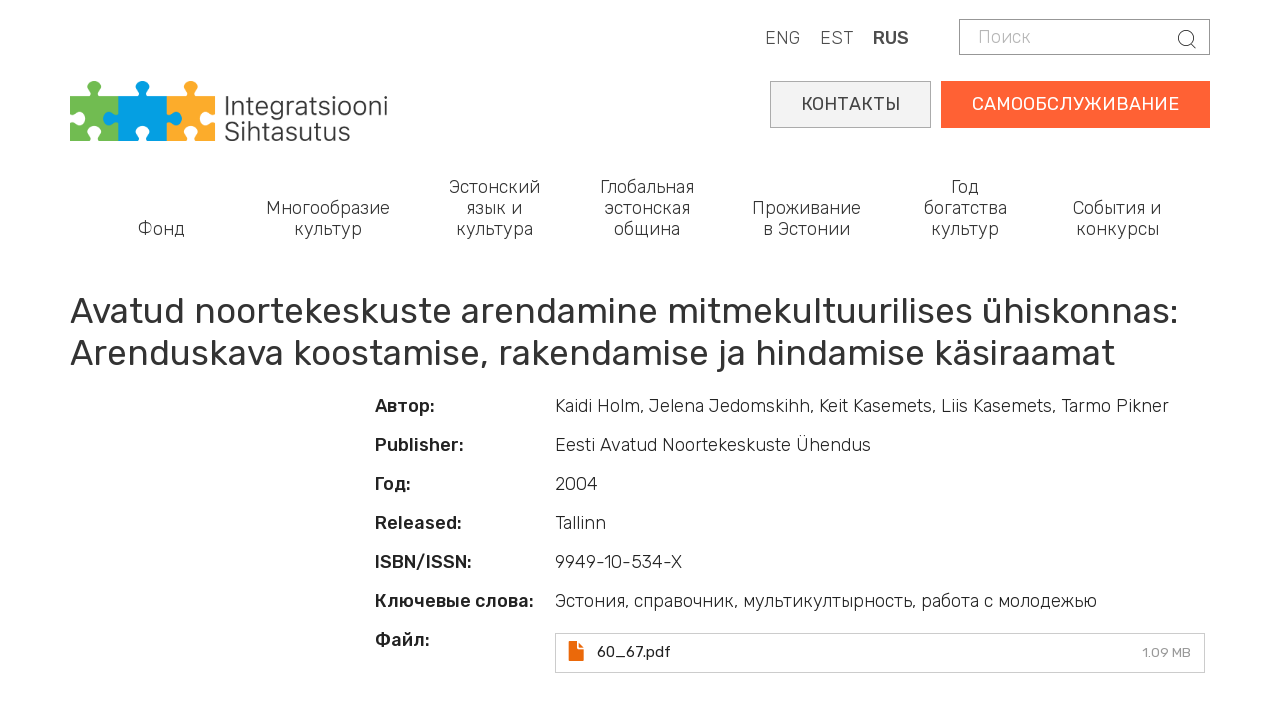

--- FILE ---
content_type: text/html; charset=UTF-8
request_url: https://integratsioon.ee/ru/avatud-noortekeskuste-arendamine-mitmekultuurilises-uhiskonnas-arenduskava-koostamise-rakendamise
body_size: 10045
content:
<!DOCTYPE html>
<html  lang="ru" dir="ltr" prefix="content: http://purl.org/rss/1.0/modules/content/  dc: http://purl.org/dc/terms/  foaf: http://xmlns.com/foaf/0.1/  og: http://ogp.me/ns#  rdfs: http://www.w3.org/2000/01/rdf-schema#  schema: http://schema.org/  sioc: http://rdfs.org/sioc/ns#  sioct: http://rdfs.org/sioc/types#  skos: http://www.w3.org/2004/02/skos/core#  xsd: http://www.w3.org/2001/XMLSchema# ">
  <head>
    <meta charset="utf-8" />
<script async src="https://www.googletagmanager.com/gtag/js?id=UA-132033063-1"></script>
<script>window.dataLayer = window.dataLayer || [];function gtag(){dataLayer.push(arguments)};gtag("js", new Date());gtag("set", "developer_id.dMDhkMT", true);gtag("config", "UA-132033063-1", {"groups":"default","anonymize_ip":true,"page_placeholder":"PLACEHOLDER_page_path"});gtag("config", "G-LZKB975E03", {"groups":"default","page_placeholder":"PLACEHOLDER_page_location"});</script>
<meta name="description" content="Käsiraamat annab praktilisi juhiseid strateegiliseks planeerimiseks ja igapäevaseks juhtimiseks, samuti mitmeid meetmeid integratsioonitööks. Käsiraamatut retsenseerisid EANK Ühenduse juhatuse liikmed. Käsiraamat on kasutamiseks üles pandud Integratsiooni Sihtasutuse ja EANK Ühenduse koduleheküljel. Samuti on käsiraamatust valminud 130 paberkandjal koopiat ning 60 CD-Rom’il koopiat, mis on jagatud 115 avatud noortekekusele üle Eesti. Mõned eksemplarid käsiraamatust on ka Integratsiooni Sihtasutusel." />
<link rel="canonical" href="https://integratsioon.ee/ru/avatud-noortekeskuste-arendamine-mitmekultuurilises-uhiskonnas-arenduskava-koostamise-rakendamise" />
<meta property="og:description" content="Käsiraamat annab praktilisi juhiseid strateegiliseks planeerimiseks ja igapäevaseks juhtimiseks, samuti mitmeid meetmeid integratsioonitööks. Käsiraamatut retsenseerisid EANK Ühenduse juhatuse liikmed. Käsiraamat on kasutamiseks üles pandud Integratsiooni Sihtasutuse ja EANK Ühenduse koduleheküljel. Samuti on käsiraamatust valminud 130 paberkandjal koopiat ning 60 CD-Rom’il koopiat, mis on jagatud 115 avatud noortekekusele üle Eesti. Mõned eksemplarid käsiraamatust on ka Integratsiooni Sihtasutusel." />
<meta name="Generator" content="Drupal 10 (https://www.drupal.org)" />
<meta name="MobileOptimized" content="width" />
<meta name="HandheldFriendly" content="true" />
<meta name="viewport" content="width=device-width, initial-scale=1.0" />
<link rel="alternate" hreflang="en" href="https://integratsioon.ee/en/avatud-noortekeskuste-arendamine-mitmekultuurilises-uhiskonnas-arenduskava-koostamise-rakendamise" />
<link rel="alternate" hreflang="et" href="https://integratsioon.ee/avatud-noortekeskuste-arendamine-mitmekultuurilises-uhiskonnas-arenduskava-koostamise-rakendamise" />
<link rel="alternate" hreflang="ru" href="https://integratsioon.ee/ru/avatud-noortekeskuste-arendamine-mitmekultuurilises-uhiskonnas-arenduskava-koostamise-rakendamise" />

    <title>Avatud noortekeskuste arendamine mitmekultuurilises ühiskonnas: Arenduskava koostamise, rakendamise ja hindamise käsiraamat | Integratsiooni Sihtasutus</title>

    <link rel="apple-touch-icon" sizes="180x180" href="/sites/default/files/favicons/apple-touch-icon.png"/>
    <link rel="icon" type="image/png" sizes="32x32" href="/sites/default/files/favicons/favicon-32x32.png"/>
    <link rel="icon" type="image/png" sizes="16x16" href="/sites/default/files/favicons/favicon-16x16.png"/>
    <link rel="manifest" href="/sites/default/files/favicons/site.webmanifest"/>
    <link rel="mask-icon" href="/sites/default/files/favicons/safari-pinned-tab.svg" color="#e78948"/>
    <meta name="msapplication-TileColor" content="#da532c"/>
    <meta name="theme-color" content="#e98258"/>

    <link rel="stylesheet" href="//fonts.googleapis.com/css?family=Rubik:300,400,500,700,900&amp;amp;subset=cyrillic" />
    <link rel="stylesheet" media="all" href="/core/modules/system/css/components/align.module.css?t8waye" />
<link rel="stylesheet" media="all" href="/core/modules/system/css/components/fieldgroup.module.css?t8waye" />
<link rel="stylesheet" media="all" href="/core/modules/system/css/components/container-inline.module.css?t8waye" />
<link rel="stylesheet" media="all" href="/core/modules/system/css/components/clearfix.module.css?t8waye" />
<link rel="stylesheet" media="all" href="/core/modules/system/css/components/details.module.css?t8waye" />
<link rel="stylesheet" media="all" href="/core/modules/system/css/components/hidden.module.css?t8waye" />
<link rel="stylesheet" media="all" href="/core/modules/system/css/components/item-list.module.css?t8waye" />
<link rel="stylesheet" media="all" href="/core/modules/system/css/components/js.module.css?t8waye" />
<link rel="stylesheet" media="all" href="/core/modules/system/css/components/nowrap.module.css?t8waye" />
<link rel="stylesheet" media="all" href="/core/modules/system/css/components/position-container.module.css?t8waye" />
<link rel="stylesheet" media="all" href="/core/modules/system/css/components/reset-appearance.module.css?t8waye" />
<link rel="stylesheet" media="all" href="/core/modules/system/css/components/resize.module.css?t8waye" />
<link rel="stylesheet" media="all" href="/core/modules/system/css/components/system-status-counter.css?t8waye" />
<link rel="stylesheet" media="all" href="/core/modules/system/css/components/system-status-report-counters.css?t8waye" />
<link rel="stylesheet" media="all" href="/core/modules/system/css/components/system-status-report-general-info.css?t8waye" />
<link rel="stylesheet" media="all" href="/core/modules/system/css/components/tablesort.module.css?t8waye" />
<link rel="stylesheet" media="all" href="/core/modules/views/css/views.module.css?t8waye" />
<link rel="stylesheet" media="all" href="https://unpkg.com/aos@2.3.1/dist/aos.css" />
<link rel="stylesheet" media="all" href="/modules/contrib/bootstrap_styles/css/bs_example_classes/background-color-classes.css?t8waye" />
<link rel="stylesheet" media="all" href="/modules/contrib/bootstrap_styles/css/bs_example_classes/border-classes.css?t8waye" />
<link rel="stylesheet" media="all" href="/modules/contrib/bootstrap_styles/css/bs_example_classes/margin-classes.css?t8waye" />
<link rel="stylesheet" media="all" href="/modules/contrib/bootstrap_styles/css/bs_example_classes/padding-classes.css?t8waye" />
<link rel="stylesheet" media="all" href="/modules/contrib/bootstrap_styles/css/bs_example_classes/text-alignment-classes.css?t8waye" />
<link rel="stylesheet" media="all" href="/modules/contrib/bootstrap_styles/css/bs_example_classes/text-color-classes.css?t8waye" />
<link rel="stylesheet" media="all" href="/core/modules/layout_discovery/layouts/onecol/onecol.css?t8waye" />
<link rel="stylesheet" media="all" href="/modules/contrib/quiz/css/quiz.css?t8waye" />
<link rel="stylesheet" media="all" href="/modules/contrib/webform/modules/webform_bootstrap/css/webform_bootstrap.css?t8waye" />
<link rel="stylesheet" media="all" href="https://cdn.jsdelivr.net/npm/bootstrap@3.4.1/dist/css/bootstrap.css" integrity="sha256-0XAFLBbK7DgQ8t7mRWU5BF2OMm9tjtfH945Z7TTeNIo=" crossorigin="anonymous" />
<link rel="stylesheet" media="all" href="https://cdn.jsdelivr.net/npm/@unicorn-fail/drupal-bootstrap-styles@0.0.2/dist/3.1.1/7.x-3.x/drupal-bootstrap.css" integrity="sha512-ys0R7vWvMqi0PjJvf7827YdAhjeAfzLA3DHX0gE/sPUYqbN/sxO6JFzZLvc/wazhj5utAy7rECg1qXQKIEZOfA==" crossorigin="anonymous" />
<link rel="stylesheet" media="all" href="https://cdn.jsdelivr.net/npm/@unicorn-fail/drupal-bootstrap-styles@0.0.2/dist/3.1.1/8.x-3.x/drupal-bootstrap.css" integrity="sha512-ixuOBF5SPFLXivQ0U4/J9sQbZ7ZjmBzciWMBNUEudf6sUJ6ph2zwkpFkoUrB0oUy37lxP4byyHasSpA4rZJSKg==" crossorigin="anonymous" />
<link rel="stylesheet" media="all" href="https://cdn.jsdelivr.net/npm/@unicorn-fail/drupal-bootstrap-styles@0.0.2/dist/3.2.0/7.x-3.x/drupal-bootstrap.css" integrity="sha512-MiCziWBODHzeWsTWg4TMsfyWWoMltpBKnf5Pf5QUH9CXKIVeGpEsHZZ4NiWaJdgqpDzU/ahNWaW80U1ZX99eKw==" crossorigin="anonymous" />
<link rel="stylesheet" media="all" href="https://cdn.jsdelivr.net/npm/@unicorn-fail/drupal-bootstrap-styles@0.0.2/dist/3.2.0/8.x-3.x/drupal-bootstrap.css" integrity="sha512-US+XMOdYSqB2lE8RSbDjBb/r6eTTAv7ydpztf8B7hIWSlwvzQDdaAGun5M4a6GRjCz+BIZ6G43l+UolR+gfLFQ==" crossorigin="anonymous" />
<link rel="stylesheet" media="all" href="https://cdn.jsdelivr.net/npm/@unicorn-fail/drupal-bootstrap-styles@0.0.2/dist/3.3.1/7.x-3.x/drupal-bootstrap.css" integrity="sha512-3gQUt+MI1o8v7eEveRmZzYx6fsIUJ6bRfBLMaUTzdmNQ/1vTWLpNPf13Tcrf7gQ9iHy9A9QjXKxRGoXEeiQnPA==" crossorigin="anonymous" />
<link rel="stylesheet" media="all" href="https://cdn.jsdelivr.net/npm/@unicorn-fail/drupal-bootstrap-styles@0.0.2/dist/3.3.1/8.x-3.x/drupal-bootstrap.css" integrity="sha512-AwNfHm/YKv4l+2rhi0JPat+4xVObtH6WDxFpUnGXkkNEds3OSnCNBSL9Ygd/jQj1QkmHgod9F5seqLErhbQ6/Q==" crossorigin="anonymous" />
<link rel="stylesheet" media="all" href="https://cdn.jsdelivr.net/npm/@unicorn-fail/drupal-bootstrap-styles@0.0.2/dist/3.4.0/8.x-3.x/drupal-bootstrap.css" integrity="sha512-j4mdyNbQqqp+6Q/HtootpbGoc2ZX0C/ktbXnauPFEz7A457PB6le79qasOBVcrSrOBtGAm0aVU2SOKFzBl6RhA==" crossorigin="anonymous" />
<link rel="stylesheet" media="all" href="https://code.jquery.com/ui/1.13.3/themes/smoothness/jquery-ui.css" />
<link rel="stylesheet" media="all" href="/themes/insa/css/style.css?t8waye" />
<link rel="stylesheet" media="all" href="/themes/insa/css/custom.css?t8waye" />

    
	<style>
@import url('https://fonts.googleapis.com/css2?family=Roboto+Slab:wght@100..900&display=swap');
</style>
<script src="https://kit.fontawesome.com/fbfcd5034f.js" crossorigin="anonymous"></script>
  </head>
  <body class="path-node page-node-type-books has-glyphicons">
 
    <a href="#main-content" class="visually-hidden focusable skip-link">
      Skip to main content
    </a>
    
      <div class="dialog-off-canvas-main-canvas" data-off-canvas-main-canvas>
    
  
    <div class="top">
      <div class="container">
        <div class="">
          <div class="region region-header">
    <div class="search-block-form block block-search block-search-form-block" data-drupal-selector="search-block-form" id="block-insa-insa-search-form" role="search">
  
    
        <form action="/ru/search/node" method="get" id="search-block-form" accept-charset="UTF-8">
    <div class="form-item js-form-item form-type-search js-form-type-search form-item-keys js-form-item-keys form-no-label form-group">
      <label for="edit-keys" class="control-label sr-only">Поиск</label>
  
  
  <div class="input-group"><input title="Enter the terms you wish to search for." data-drupal-selector="edit-keys" class="form-search form-control" placeholder="Поиск" type="search" id="edit-keys" name="keys" value="" size="15" maxlength="128" /><span class="input-group-btn"><button type="submit" value="Поиск" class="button js-form-submit form-submit btn-primary btn icon-only"><span class="sr-only">Поиск</span><span class="icon glyphicon glyphicon-search" aria-hidden="true"></span></button></span></div>

  
  
      <div id="edit-keys--description" class="description help-block">
      Enter the terms you wish to search for.
    </div>
  </div>
<div class="form-actions form-group js-form-wrapper form-wrapper" data-drupal-selector="edit-actions" id="edit-actions"></div>

  </form>


  </div>
<section class="language-switcher-language-url block block-language block-language-blocklanguage-content clearfix" id="block-languageswitchercontent" role="navigation">
  
    

      <div class="content">
      <ul class="links"><li hreflang="en" data-drupal-link-system-path="node/443" class="en"><a href="/en/avatud-noortekeskuste-arendamine-mitmekultuurilises-uhiskonnas-arenduskava-koostamise-rakendamise" class="language-link" hreflang="en" data-drupal-link-system-path="node/443">ENG</a></li><li hreflang="et" data-drupal-link-system-path="node/443" class="et"><a href="/avatud-noortekeskuste-arendamine-mitmekultuurilises-uhiskonnas-arenduskava-koostamise-rakendamise" class="language-link" hreflang="et" data-drupal-link-system-path="node/443">EST</a></li><li hreflang="ru" data-drupal-link-system-path="node/443" class="ru is-active" aria-current="page"><a href="/ru/avatud-noortekeskuste-arendamine-mitmekultuurilises-uhiskonnas-arenduskava-koostamise-rakendamise" class="language-link is-active" hreflang="ru" data-drupal-link-system-path="node/443" aria-current="page">RUS</a></li></ul>
    </div>
  </section>


  </div>

        </div>
      </div>
    </div>

  
      <div class="container">  <div class="region region-logo">
          <a class="logo navbar-btn" href="/ru" title="Home" rel="home">
      <img src="/themes/insa/images/logo.png" alt="Home" />
    </a>
  
  </div>
</div>
  
      <header id="navbar" role="banner">
              <div class="container">
            <div class="navbar-header">
        
                          <button type="button" class="navbar-toggle collapsed" data-toggle="collapse" data-target="#navbar-collapse" aria-expanded="false">
            <span class="sr-only">Toggle navigation</span>
            <span class="icon-bar"></span>
            <span class="icon-bar"></span>
            <span class="icon-bar"></span>
          </button>
              </div>

                    <div id="navbar-collapse" class="navbar-collapse collapse">
            <div class="region region-navigation-collapsible">
    <section id="block-selfservicerus" class="block block-block-content block-block-content3053d128-a6c5-4470-9330-0019c567d9ef clearfix">
  
    

      <div class="content">
      
            <div class="field field--name-body field--type-text-with-summary field--label-hidden field--item"><div class="self-service"><a href="https://iseteenindus.integratsioon.ee/login">САМООБСЛУЖИВАНИЕ</a></div>
<div class="self-service2"><a href="https://www.integratsioon.ee/ru/kontakty">КОНТАКТЫ</a></div></div>
      
    </div>
  </section>

<nav role="navigation" aria-labelledby="block-insa-main-menu-menu" id="block-insa-main-menu">
            <h2 class="sr-only" id="block-insa-main-menu-menu">Main navigation</h2>

      
      <ul class="menu menu--main nav navbar-nav">
                      <li class="expanded dropdown first">
                                                                    <span class="navbar-text dropdown-toggle" data-toggle="dropdown">Фонд</span>
                                <ul class="dropdown-menu">
                      <li class="expanded dropdown first">
                                                  <h5>Об организации</h5>
                                <ul class="dropdown-menu">
                      <li class="first">
                                                  <a href="/ru/o-nas" data-drupal-link-system-path="node/1422">О нас</a>
                      </li>
                      <li>
                                                  <a href="/ru/ustav-celevogo-uchrezhdeniya-integracii" data-drupal-link-system-path="node/1439">Устав (на эстонском языке)</a>
                      </li>
                      <li>
                                                  <a href="/ru/ctrategiya" data-drupal-link-system-path="node/1440">Cтратегия</a>
                      </li>
                      <li>
                                                  <a href="/ru/struktura" data-drupal-link-system-path="node/1588">Структура (на эстонском языке)</a>
                      </li>
                      <li>
                                                  <a href="/ru/sovet" data-drupal-link-system-path="node/1438">Совет</a>
                      </li>
                      <li>
                                                  <a href="/ru/aastaaruanded-uuendatud" data-drupal-link-system-path="node/4846">Годовые отчеты (на эстонском языке)</a>
                      </li>
                      <li>
                                                  <a href="/ru/obrabotka-lichnykh-dannykh" data-drupal-link-system-path="node/2915">Обработка личных данных</a>
                      </li>
                      <li>
                                                  <a href="/ru/fond-integracii-v-kachestve-rabotodatelya" title="Фонд интеграции в качестве работодателя" data-drupal-link-system-path="node/3916">Мы как работодатель</a>
                      </li>
                      <li>
                                                  <a href="/ru/s-1-iyulya-2019-goda-my-budem-prinimat-tolko-elektronnye-scheta" data-drupal-link-system-path="node/1820">Электронное выставление счетов</a>
                      </li>
                      <li class="last">
                                                  <a href="/ru/kontakty" data-drupal-link-system-path="node/102">Контакты</a>
                      </li>
        </ul>
  
              </li>
                      <li class="expanded dropdown">
                                                  <h5>Дом эстонского языка</h5>
                                <ul class="dropdown-menu">
                      <li class="first last">
                                                  <a href="/ru/eestikeelemaja" title="Дом эстонского языка" data-drupal-link-system-path="node/4744">Дом эстонского языка</a>
                      </li>
        </ul>
  
              </li>
                      <li class="expanded dropdown last">
                                                  <h5>Библиотека</h5>
                                <ul class="dropdown-menu">
                      <li class="first">
                                                  <a href="/ru/pechatnye-izdaniya-i-issledovaniya" title="" data-drupal-link-system-path="node/175">Печатные издания и исследования</a>
                      </li>
                      <li>
                                                  <a href="/ru/videouroki-estonskogo-yazyka" data-drupal-link-system-path="node/3144">Видеоуроки эстонского языка</a>
                      </li>
                      <li class="last">
                                                  <a href="/ru/videosovety-po-yazykovomu-obucheniyu" data-drupal-link-system-path="node/3168">Видеосоветы по языковому обучению</a>
                      </li>
        </ul>
  
              </li>
        </ul>
  
              </li>
                      <li class="expanded dropdown">
                                                                    <span class="navbar-text dropdown-toggle" data-toggle="dropdown">Многообразие культур</span>
                                <ul class="dropdown-menu">
                      <li class="expanded dropdown first">
                                                  <h5>Мультикультурная Эстония</h5>
                                <ul class="dropdown-menu">
                      <li class="first">
                                                  <a href="/ru/multikulturnoe-obschestvo" data-drupal-link-system-path="node/1589">Мультикультурное общество</a>
                      </li>
                      <li>
                                                  <a href="/ru/deyatelnost-kulturnykh-obedineniy-nacionalnykh-menshinstv" data-drupal-link-system-path="node/28">Культурные объединения и воскресные школы национальных меньшинств</a>
                      </li>
                      <li>
                                                  <a href="/ru/rabota-s-obschinoy-roma" data-drupal-link-system-path="node/3508">Работа с общиной рома</a>
                      </li>
                      <li>
                                                  <a href="/ru/den-narodov-2022" data-drupal-link-system-path="node/1416">День народов</a>
                      </li>
                      <li class="last">
                                                  <a href="/ru/premii-za-razvitie-oblasti-integracii" data-drupal-link-system-path="node/1415">Премии за развитие сферы интеграции</a>
                      </li>
        </ul>
  
              </li>
                      <li class="expanded dropdown">
                                                  <h5>Интеграционная конференция</h5>
                                <ul class="dropdown-menu">
                      <li class="first last">
                                                  <a href="/ru/konverents" title="Lõimumiskonverents" data-drupal-link-system-path="node/6710">Интеграционная конференция</a>
                      </li>
        </ul>
  
              </li>
                      <li class="expanded dropdown last">
                                                  <h5>Совместная деятельность</h5>
                                <ul class="dropdown-menu">
                      <li class="first last">
                                                  <a href="/ru/linda" data-drupal-link-system-path="node/3486">LINDA - сайт интеграционных услуг для партнеров</a>
                      </li>
        </ul>
  
              </li>
        </ul>
  
              </li>
                      <li>
                                                  <a href="/ru/obzor-vozmozhnostey-obucheniya" data-drupal-link-system-path="node/6416">Эстонский язык и культура</a>
                      </li>
                      <li>
                                                  <a href="/ru/globalnaya-estonskaya-obschina" data-drupal-link-system-path="node/4902">Глобальная эстонская община</a>
                      </li>
                      <li class="expanded dropdown">
                                                                    <span class="navbar-text dropdown-toggle" data-toggle="dropdown">Проживание в Эстонии</span>
                                <ul class="dropdown-menu">
                      <li class="expanded dropdown first">
                                                  <h5>Иностранцам</h5>
                                <ul class="dropdown-menu">
                      <li class="first">
                                                  <a href="/ru/kohanemine" data-drupal-link-system-path="node/1424">Адаптация</a>
                      </li>
                      <li class="last">
                                                  <a href="/ru/spravochnik-po-adaptacii" data-drupal-link-system-path="node/6352">Дорожная карта по адаптации</a>
                      </li>
        </ul>
  
              </li>
                      <li class="expanded dropdown">
                                                  <h5>Репатриантам</h5>
                                <ul class="dropdown-menu">
                      <li class="first">
                                                  <a href="/ru/repatriantam" data-drupal-link-system-path="node/4330">Репатриантам</a>
                      </li>
                      <li>
                                                  <a href="/ru/posobie-po-vozvrascheniyu" data-drupal-link-system-path="node/4334">Пособие по возвращению</a>
                      </li>
                      <li class="last">
                                                  <a href="/ru/vstrechi-po-obmenu-opytom" data-drupal-link-system-path="node/4333">Встречи по обмену обытом</a>
                      </li>
        </ul>
  
              </li>
                      <li class="expanded dropdown last">
                                                  <h5>Для ходатайствующих о гражданстве</h5>
                                <ul class="dropdown-menu">
                      <li class="first">
                                                  <a href="/ru/kodakondsus" data-drupal-link-system-path="node/6745">Получение гражданства</a>
                      </li>
                      <li>
                                                  <a href="/ru/prazdnovanie-dnya-grazhdanina" data-drupal-link-system-path="node/1431">День гражданина</a>
                      </li>
                      <li class="last">
                                                  <a href="/ru/viktorina-v-chest-dnya-grazhdanina" data-drupal-link-system-path="node/2160">Викторина в честь Дня гражданина</a>
                      </li>
        </ul>
  
              </li>
        </ul>
  
              </li>
                      <li class="expanded dropdown">
                                                                    <span class="navbar-text dropdown-toggle" data-toggle="dropdown">Год богатства культур</span>
                                <ul class="dropdown-menu">
                      <li class="expanded dropdown first">
                                                  <h5>Тематический год</h5>
                                <ul class="dropdown-menu">
                      <li class="first">
                                                  <a href="/ru/tematicheskiy-god" data-drupal-link-system-path="node/4410">Тематический год</a>
                      </li>
                      <li>
                                                  <a href="/ru/landing-page-events" data-drupal-link-system-path="landing-page-events">Мероприятия</a>
                      </li>
                      <li>
                                                  <a href="/ru/tematicheskiy-god/novosti" data-drupal-link-system-path="node/4413">Новости</a>
                      </li>
                      <li class="last">
                                                  <a href="/ru/tematicheskiy-god/kontakty" data-drupal-link-system-path="node/4414">Контакты</a>
                      </li>
        </ul>
  
              </li>
                      <li class="expanded dropdown last">
                                                  <h5>Богатство культур</h5>
                                <ul class="dropdown-menu">
                      <li class="first">
                                                  <a href="/ru/teema-aasta/kultuuririkkus" data-drupal-link-system-path="node/4415">Богатство культур</a>
                      </li>
                      <li>
                                                  <a href="/ru/tematicheskiy-god/obschiny" data-drupal-link-system-path="node/4416">Общины</a>
                      </li>
                      <li>
                                                  <a href="/ru/node/4417" data-drupal-link-system-path="node/4417">Рекомендации</a>
                      </li>
                      <li class="last">
                                                  <a href="/ru/estoniya-v-licakh" data-drupal-link-system-path="node/5252">Эстония в лицах</a>
                      </li>
        </ul>
  
              </li>
        </ul>
  
              </li>
                      <li class="expanded dropdown last">
                                                                    <span class="navbar-text dropdown-toggle" data-toggle="dropdown">События и конкурсы</span>
                                <ul class="dropdown-menu">
                      <li class="expanded dropdown first">
                                                  <h5>Конкурсы</h5>
                                <ul class="dropdown-menu">
                      <li class="first">
                                                  <a href="/ru/konkursy" data-drupal-link-system-path="node/30">Открытые конкурсы (на эстонском языке)</a>
                      </li>
                      <li>
                                                  <a href="/ru/konkursy#panel-views_block-contest-block_2" data-drupal-link-system-path="node/30">Завершившиеся конкурсы (на эстонском языке)</a>
                      </li>
                      <li>
                                                  <a href="/ru/node/2161" data-drupal-link-system-path="node/2161">Порядок проведения конкурсов (на эстонском языке)</a>
                      </li>
                      <li>
                                                  <a href="/ru/node/4734" data-drupal-link-system-path="node/4734">План проведения конкурсов  (на эстонском языке)</a>
                      </li>
                      <li class="last">
                                                  <a href="/ru/ocenivanie-khodataystv-i-predlozheniy-na-estonskom-yazyke" data-drupal-link-system-path="node/3555">Оценивание ходатайств и предложений (на эстонском языке)</a>
                      </li>
        </ul>
  
              </li>
                      <li class="expanded dropdown">
                                                  <h5>Мероприятия</h5>
                                <ul class="dropdown-menu">
                      <li class="first">
                                                  <a href="/ru/events" data-drupal-link-system-path="events">Предстоящие cобытия</a>
                      </li>
                      <li>
                                                  <a href="/ru/kalender" data-drupal-link-system-path="calendar">Календарь событий</a>
                      </li>
                      <li class="last">
                                                  <a href="/ru/novosti" data-drupal-link-system-path="node/31">Новости</a>
                      </li>
        </ul>
  
              </li>
                      <li class="expanded dropdown last">
                                                  <h5>Интеграционная конференция</h5>
                                <ul class="dropdown-menu">
                      <li class="first">
                                                  <a href="/ru/konverents" data-drupal-link-system-path="node/6710">Интеграционная конференция 2025</a>
                      </li>
                      <li>
                                                  <a href="/ru/konverents/programm" data-drupal-link-system-path="node/7022">Программа</a>
                      </li>
                      <li>
                                                  <a href="/ru/dinamiki" data-drupal-link-system-path="node/7047">Спикеры</a>
                      </li>
                      <li class="last">
                                                  <a href="/ru/konverents/registreeru" data-drupal-link-system-path="node/6957">Регистрация</a>
                      </li>
        </ul>
  
              </li>
        </ul>
  
              </li>
        </ul>
  

  </nav>

  </div>

        </div>
                    </div>
          </header>
  
  <div role="main" class="main-container container js-quickedit-main-content">
    <div class="row">

            
                  <section class="col-sm-12">

                
                                      
                  
                          <a id="main-content"></a>
            <div class="region region-content">
      
<div data-drupal-messages-fallback class="hidden"></div>
    <h1>
<span>Avatud noortekeskuste arendamine mitmekultuurilises ühiskonnas: Arenduskava koostamise, rakendamise ja hindamise käsiraamat</span>
</h1>

  <article about="/ru/avatud-noortekeskuste-arendamine-mitmekultuurilises-uhiskonnas-arenduskava-koostamise-rakendamise" class="books full clearfix">

  
    

  
  <div class="content">
    <div  class="_none"><div  class="w-100">  
  <div  class="layout row no-gutters layout-builder__layout">
    
                        <div  class="col-lg-3 col-md-6 col-12">
          
        </div>
                              <div  class="col-lg-9 col-md-6 col-12">
          <section class="views-element-container _none block block-views block-views-blocknode-book-table-block-1 clearfix">
  
    

      <div class="content">
      <div class="form-group"><div class="view view-node-book-table view-id-node_book_table view-display-id-block_1 js-view-dom-id-47b17df8904a0a83cb87e8e8237bb682c82662896e480faf7bdfe3cbae46c8fa">
  
    
      
      <div class="view-content">
          <div><div class="views-field views-field-nothing"><span class="field-content"><article class="article">
<div class="media">
<div class="media-body">
                    <dl class="dl-horizontal">
                          <dt>Автор: </dt><dd>Kaidi Holm, Jelena Jedomskihh, Keit Kasemets, Liis Kasemets, Tarmo Pikner</dd>                          <dt>Publisher:</dt><dd>Eesti Avatud Noortekeskuste Ühendus</dd>                          <dt>Год:</dt><dd>2004</dd>                          <dt>Released:</dt><dd>Tallinn</dd>                          <dt>ISBN/ISSN:</dt><dd>9949-10-534-X</dd>                                                    <dt>Ключевые слова: </dt><dd>Эстония, cправочник, мультикултырность, работа с молодежью</dd>                          <dt>Файл:</dt><dd><span class="file file--mime-application-pdf file--application-pdf icon-before"><span class="file-icon"><span class="icon glyphicon glyphicon-file text-primary" aria-hidden="true"></span></span><span class="file-link"><a href="https://integratsioon.ee/sites/default/files/60_67.pdf" type="application/pdf; length=1140663" title="Open file in new window" target="_blank">60_67.pdf</a></span><span class="file-size">1.09 MB</span></span> </dd>                     </dl>
</div>
</div>
</article>
</span></div></div>

    </div>
  
          </div>
</div>

    </div>
  </section>


        </div>
                                                                                                                                                                              
  </div>

</div></div>  <div class="layout layout--onecol">
    <div  class="layout__region layout__region--content">
      <section class="_none block block-layout-builder block-field-blocknodebooksbody clearfix">
  
    

      <div class="content">
      
  <div class="field field--name-body field--type-text-with-summary field--label-above">
    <div class="field--label">Kirjeldus</div>
              <div class="field--item"><p>Käsiraamat annab praktilisi juhiseid strateegiliseks planeerimiseks ja igapäevaseks juhtimiseks, samuti mitmeid meetmeid integratsioonitööks. Käsiraamatut retsenseerisid EANK Ühenduse juhatuse liikmed. Käsiraamat on kasutamiseks üles pandud Integratsiooni Sihtasutuse ja EANK Ühenduse koduleheküljel. Samuti on käsiraamatust valminud 130 paberkandjal koopiat ning 60 CD-Rom’il koopiat, mis on jagatud 115 avatud noortekekusele üle Eesti. Mõned eksemplarid käsiraamatust on ka Integratsiooni Sihtasutusel.</p>
</div>
          </div>

    </div>
  </section>


    </div>
  </div>

  </div>

</article>

<section id="block-insa-burokrattsitewide" class="block block-block-content block-block-content7ea93bc4-3fd0-4c12-84d5-ef01320e3319 clearfix">
  
    

      <div class="content">
      
            <div class="field field--name-body field--type-text-with-summary field--label-hidden field--item"><div id="byk-va"></div>
<script>
window._env_ = {
RUUTER_API_URL: 'https://ruuter.buerokratt.integratsioon.ee/v2/public/backoffice',
NOTIFICATION_NODE_URL: 'https://ruuter.buerokratt.integratsioon.ee',
TIM_AUTHENTICATION_URL: 'https://tim.buerokratt.integratsioon.ee/oauth2/authorization/tara?callback_url=https://buerokratt.integratsioon.ee',
OFFICE_HOURS: {
TIMEZONE: 'Europe/Tallinn',
BEGIN: 0,
END: 24,
DAYS: [1, 2, 3, 4, 5, 6, 7],
},
ENABLE_HIDDEN_FEATURES: 'FALSE',
ENABLE_MULTI_DOMAIN: 'FALSE'
};
</script>
<script id="script-bundle" type="text/javascript" src="https://buerokratt.integratsioon.ee/widget_bundle.js" crossorigin=""></script>
</body>
<style>
.background {
background: #004d40;
width: 100vw;
height: 100vh;
}
</style></div>
      
    </div>
  </section>


  </div>

              </section>

                </div>
  </div>

<footer class="footer" role="contentinfo">
  <div class="container">
    <div class="row">
      <div class="col-md-3">
                                <div class="region region-footer-col-1">
    <section id="block-footercolumn1rus" class="block block-block-content block-block-contentf837c6a2-a925-4a35-84db-bac624abe16b clearfix">
  
    

      <div class="content">
      
            <div class="field field--name-body field--type-text-with-summary field--label-hidden field--item"><h5 class="side">Фонд интеграции в Таллинне</h5>

<p class="small-16">ул. Рявала 5 (6-й этаж)<br />
10143 Таллинн <br />
<span style="color:#555555"><i class="icon before-phone"></i></span>&nbsp;&nbsp;&nbsp;659 9021<br> 
<span style="color:#555555"><i class="icon before-at"></i></span>&nbsp;&nbsp;&nbsp;<a class="orange" href="mailto:info@integratsioon.ee">info@integratsioon.ee</a><br>
</p>

<p class="small-16"><span style="font-weight:400">Время работы:</span><br />
Понедельник-Четверг 09.00-17.00<br />
Пятница  09.00-16.00</p>
<p class="small-16">
<span style="color:#555555"><i class="icon before-map-pin"></i></span>&nbsp;&nbsp;&nbsp;<a class="orange" href="https://www.google.com/maps/place/Integration+Foundation/@59.4336413,24.7569146,17z/data=!3m1!4b1!4m6!3m5!1s0x4692eb567686a83d:0xcc7a761cef0fc013!8m2!3d59.4336413!4d24.7569146!16s%2Fg%2F11b6j4nb3_?entry=ttu&g_ep=EgoyMDI1MDEyOC4wIKXMDSoASAFQAw%3D%3D" target="_blank">Google Maps</a><br>
</p>
<p>&nbsp;</p>
<p>&nbsp;</p></div>
      
    </div>
  </section>


  </div>

                        </div>
      <div class="col-md-3">
                              <div class="region region-footer-col-2">
    <section id="block-footercolumn2rus" class="block block-block-content block-block-contente042e8de-a839-4fef-adfd-81cd5d23e26f clearfix">
  
    

      <div class="content">
      
            <div class="field field--name-body field--type-text-with-summary field--label-hidden field--item"><h5 class="side">Фонд интеграции в Нарве</h5>

<p class="small-16">ул. Линда 2<br />
20309 Нарва<br />
<span style="color:#555555"><i class="icon before-phone"></i></span>&nbsp;&nbsp;&nbsp;659 9021<br> 
<span style="color:#555555"><i class="icon before-at"></i></span>&nbsp;&nbsp;&nbsp;<a class="orange" href="mailto:info@integratsioon.ee">info@integratsioon.ee</a><br>
</p>

<p class="small-16"><span style="font-weight:400">Время работы:</span><br />
Понедельник-Пятница 09.00-17.00<br />
Пятница 09.00-16.00 </p>
<p class="small-16">
<span style="color:#555555"><i class="icon before-map-pin"></i></span>&nbsp;&nbsp;&nbsp;<a class="orange" href="https://www.google.com/maps/place/Narva+eesti+keele+maja/@59.375151,28.1892618,17z/data=!3m1!4b1!4m6!3m5!1s0x469449e40da95b5d:0x16496f632ddbf08c!8m2!3d59.375151!4d28.1892618!16s%2Fg%2F11ssj5h2h_?entry=ttu&g_ep=EgoyMDI1MDEyOC4wIKXMDSoASAFQAw%3D%3D" target="_blank">Google Maps</a><br>
</p>








</div>
      
    </div>
  </section>


  </div>

                        </div>
      <div class="col-md-6">
                                <div class="region region-footer-col-3">
    <section id="block-footercolumn3rus" class="block block-block-content block-block-content6a1cb016-1d58-4fce-96ed-688b6ef19e06 clearfix">
  
    

      <div class="content">
      
            <div class="field field--name-body field--type-text-with-summary field--label-hidden field--item">                      

               <h5 class="side">Социальные сети</h5>     
<div class="socialbox"><a href="https://www.facebook.com/integratsioonisihtasutus" rel="noopener" target="_blank"><img alt="Facebook" data-entity-type="file" data-entity-uuid="a1190ee6-c96d-4cfd-8404-7cad74f02ec8" height="25px" src="/sites/default/files/inline-images/facebook_0.png" width="25px" /></a> </div><div class="socialbox"><a href="https://www.youtube.com/@integratsioon" rel="noopener" target="_blank"><img alt="YouTube" data-entity-type="file" data-entity-uuid="690a2f13-8f6b-4244-8681-0878f7cf3fb0" height="25px" src="/sites/default/files/inline-images/youtube.png" width="25px" /></a></div>
   <p>&nbsp;</p>
       <h5 class="side">Фонд интеграции поддерживают</h5>
<p><img alt="Integratsiooni Sihtasutuse toetajad" data-entity-type="file" data-entity-uuid="bd5e922a-1f1b-4201-933e-143b81a507fc" src="/sites/default/files/inline-images/ministeeriumid-insa.png" width="375px" />
</p>

</div>
      
    </div>
  </section>


  </div>

                        </div>
    </div>
  </div>
</footer>

  </div>

    
    <script type="application/json" data-drupal-selector="drupal-settings-json">{"path":{"baseUrl":"\/","pathPrefix":"ru\/","currentPath":"node\/443","currentPathIsAdmin":false,"isFront":false,"currentLanguage":"ru"},"pluralDelimiter":"\u0003","suppressDeprecationErrors":true,"google_analytics":{"account":"UA-132033063-1","trackOutbound":true,"trackMailto":true,"trackTel":true,"trackDownload":true,"trackDownloadExtensions":"7z|aac|arc|arj|asf|asx|avi|bin|csv|doc(x|m)?|dot(x|m)?|exe|flv|gif|gz|gzip|hqx|jar|jpe?g|js|mp(2|3|4|e?g)|mov(ie)?|msi|msp|pdf|phps|png|ppt(x|m)?|pot(x|m)?|pps(x|m)?|ppam|sld(x|m)?|thmx|qtm?|ra(m|r)?|sea|sit|tar|tgz|torrent|txt|wav|wma|wmv|wpd|xls(x|m|b)?|xlt(x|m)|xlam|xml|z|zip","trackColorbox":true},"bootstrap":{"forms_has_error_value_toggle":1,"modal_animation":1,"modal_backdrop":"true","modal_focus_input":1,"modal_keyboard":1,"modal_select_text":1,"modal_show":1,"modal_size":"","popover_enabled":1,"popover_animation":1,"popover_auto_close":1,"popover_container":"body","popover_content":"","popover_delay":"0","popover_html":0,"popover_placement":"right","popover_selector":"","popover_title":"","popover_trigger":"click"},"ajaxTrustedUrl":{"\/ru\/search\/node":true},"user":{"uid":0,"permissionsHash":"9440fdabe2a7d3cbec2fae7ad98ce3936b5612a85f1f2454bfd80f450f32ffd5"}}</script>
<script src="/core/assets/vendor/jquery/jquery.min.js?v=3.7.1"></script>
<script src="/core/assets/vendor/underscore/underscore-min.js?v=1.13.7"></script>
<script src="/core/assets/vendor/once/once.min.js?v=1.0.1"></script>
<script src="/sites/default/files/languages/ru_PRZ1ttA8P9I8QfuDnqLq3l2NO1icNtQbDltEmyzspBo.js?t8waye"></script>
<script src="/core/misc/drupalSettingsLoader.js?v=10.6.1"></script>
<script src="/core/misc/drupal.js?v=10.6.1"></script>
<script src="/core/misc/drupal.init.js?v=10.6.1"></script>
<script src="https://unpkg.com/aos@2.3.1/dist/aos.js"></script>
<script src="https://code.jquery.com/ui/1.13.3/jquery-ui.min.js"></script>
<script src="https://cdn.jsdelivr.net/npm/bootstrap@3.4.1/dist/js/bootstrap.js" integrity="sha256-29KjXnLtx9a95INIGpEvHDiqV/qydH2bBx0xcznuA6I=" crossorigin="anonymous"></script>
<script src="/themes/insa/js/insa.js?t8waye"></script>
<script src="/themes/contrib/bootstrap/js/drupal.bootstrap.js?t8waye"></script>
<script src="/themes/contrib/bootstrap/js/attributes.js?t8waye"></script>
<script src="/themes/contrib/bootstrap/js/theme.js?t8waye"></script>
<script src="/themes/contrib/bootstrap/js/popover.js?t8waye"></script>
<script src="/modules/contrib/bootstrap_styles/js/plugins/scroll_effects/build.js?v=1.x"></script>
<script src="/modules/contrib/google_analytics/js/google_analytics.js?v=10.6.1"></script>
<script src="/modules/contrib/webform/js/webform.behaviors.js?v=10.6.1"></script>
<script src="/core/misc/states.js?v=10.6.1"></script>
<script src="/themes/contrib/bootstrap/js/misc/states.js?t8waye"></script>
<script src="/modules/contrib/webform/js/webform.states.js?v=10.6.1"></script>
<script src="/modules/contrib/webform/modules/webform_bootstrap/js/webform_bootstrap.states.js?v=10.6.1"></script>

	
  </body>
  <style>
  .background {
    background: #004d40;
    width: 100vw;
    height: 100vh;
  }
</style>
</html>
